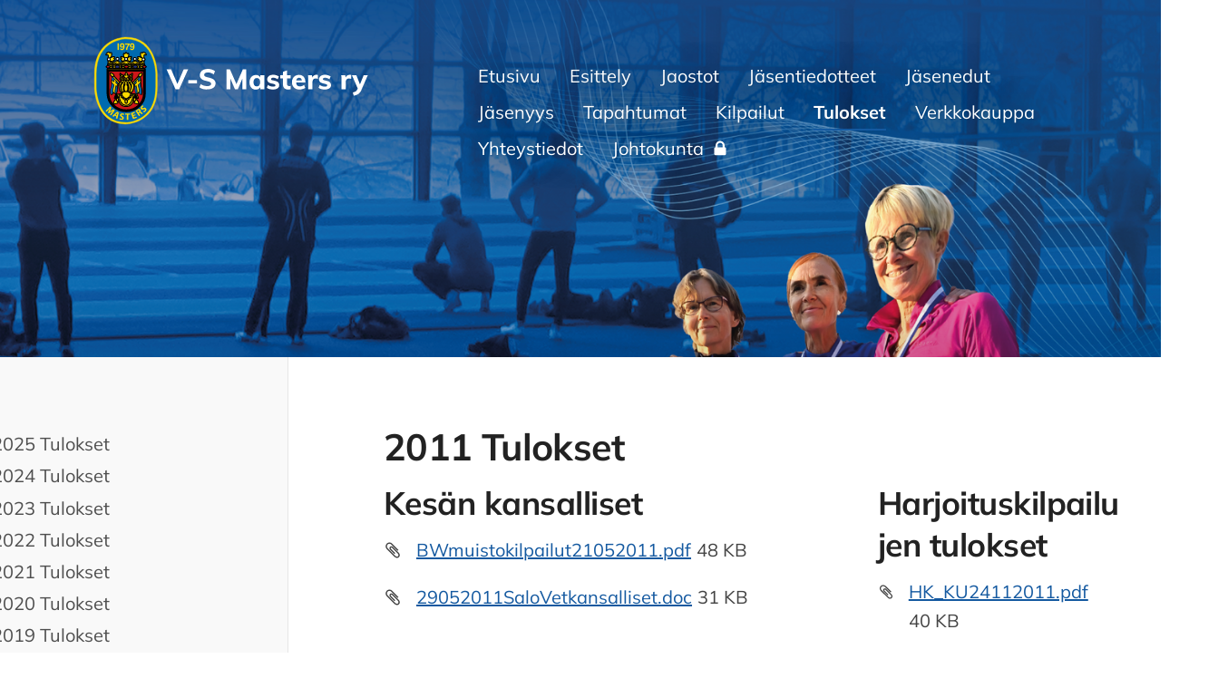

--- FILE ---
content_type: image/svg+xml
request_url: https://bin.yhdistysavain.fi/1599667/j9FjTaExLeICgTeC1NOa0_hsUz/V-S%20Masters%20ry_logo.svg
body_size: 6483
content:
<?xml version="1.0" encoding="utf-8"?>
<!-- Generator: Adobe Illustrator 28.1.0, SVG Export Plug-In . SVG Version: 6.00 Build 0)  -->
<svg version="1.1" id="Layer_1" xmlns="http://www.w3.org/2000/svg" xmlns:xlink="http://www.w3.org/1999/xlink" x="0px" y="0px"
	 viewBox="0 0 310 100" style="enable-background:new 0 0 310 100;" xml:space="preserve">
<style type="text/css">
	.st0{fill:#FFFFFF;}
	.st1{fill:#FDDA00;}
	.st2{fill:none;stroke:#FDDA00;stroke-width:0.3789;}
	.st3{fill:#006AAF;}
	.st4{fill:none;stroke:#006AAF;stroke-width:0.3789;}
	.st5{fill:#CD1719;}
	.st6{fill:none;stroke:#000000;stroke-width:3.0313;}
	.st7{fill:none;stroke:#000000;stroke-width:1.1367;}
	.st8{fill:#283583;}
	.st9{fill:none;stroke:#000000;stroke-width:0.7578;}
	.st10{fill:none;stroke:#000000;stroke-width:0.3789;stroke-linecap:square;stroke-linejoin:round;}
	.st11{fill:none;stroke:#000000;stroke-width:0.3789;}
	.st12{fill:none;stroke:#000000;stroke-width:0.7578;stroke-linejoin:round;}
	.st13{enable-background:new    ;}
</style>
<g>
	<g>
		<path class="st0" d="M105.4,37.6l-9.9,22h-3.9l-9.9-22h5l6.9,16l6.9-16H105.4z"/>
		<path class="st0" d="M105.6,49.4h9.6V53h-9.6V49.4z"/>
		<path class="st0" d="M121.7,59.2c-1.5-0.4-2.8-1.1-3.8-1.9l1.5-3.5c2.1,1.5,4.5,2.2,7.1,2.2c1.4,0,2.5-0.2,3.2-0.7
			c0.8-0.4,1.1-1.1,1.1-1.9c0-0.7-0.3-1.3-1-1.7s-1.9-0.8-3.6-1.2c-1.9-0.4-3.5-0.9-4.6-1.4c-1.1-0.6-2-1.3-2.5-2.1s-0.8-1.8-0.8-3
			c0-1.3,0.4-2.5,1.1-3.6s1.8-1.9,3.1-2.5c1.3-0.6,2.8-0.9,4.6-0.9c1.6,0,3.1,0.2,4.5,0.7c1.4,0.5,2.6,1.1,3.5,1.9l-1.5,3.5
			c-1.9-1.5-4.1-2.2-6.4-2.2c-1.2,0-2.2,0.2-3,0.7c-0.7,0.5-1.1,1.2-1.1,2c0,0.5,0.1,0.9,0.4,1.2s0.7,0.6,1.4,0.9
			c0.7,0.3,1.6,0.5,2.8,0.8c2.8,0.6,4.9,1.4,6.1,2.4c1.2,1,1.9,2.3,1.9,4c0,2.1-0.8,3.7-2.4,4.9c-1.6,1.2-3.8,1.8-6.7,1.8
			C124.8,59.8,123.2,59.6,121.7,59.2z"/>
		<path class="st0" d="M169.6,37.6v22h-4.3v-12l-5.1,12h-3.1L152,47.7v11.9h-4.2v-22h3.8l7.1,16.2l7-16.2H169.6z"/>
		<path class="st0" d="M189.5,43.9v15.7h-4.6v-2.3c-0.5,0.8-1.1,1.4-2,1.9s-1.8,0.7-2.9,0.7c-1.4,0-2.6-0.3-3.6-1s-1.9-1.6-2.4-2.8
			c-0.6-1.2-0.9-2.6-0.9-4.2s0.3-3,0.9-4.3c0.6-1.3,1.4-2.2,2.5-2.9s2.2-1,3.6-1c1.1,0,2.1,0.2,2.9,0.7c0.9,0.5,1.5,1.1,2,1.9v-2.2
			h4.5V43.9z M183.9,55.1c0.6-0.8,0.9-1.9,0.9-3.4s-0.3-2.6-0.9-3.4c-0.6-0.8-1.5-1.2-2.7-1.2s-2,0.4-2.7,1.2c-0.6,0.8-1,2-1,3.4
			c0,1.5,0.3,2.6,0.9,3.4c0.6,0.8,1.5,1.2,2.7,1.2C182.4,56.3,183.3,55.9,183.9,55.1z"/>
		<path class="st0" d="M192.2,57.9l1.2-3.2c0.8,0.6,1.7,1.1,2.7,1.4c1,0.3,2,0.5,3.1,0.5c0.8,0,1.4-0.1,1.9-0.4
			c0.4-0.2,0.6-0.6,0.6-1.1c0-0.4-0.2-0.7-0.5-0.9s-0.9-0.4-1.6-0.6L197,53c-1.5-0.3-2.6-0.9-3.3-1.6c-0.7-0.7-1.1-1.7-1.1-2.9
			c0-1,0.3-1.8,0.8-2.6c0.6-0.8,1.4-1.4,2.4-1.8c1-0.4,2.2-0.6,3.5-0.6c1.1,0,2.2,0.2,3.3,0.5s2,0.8,2.9,1.4l-1.3,3.1
			c-0.8-0.6-1.6-1-2.5-1.3c-0.8-0.3-1.6-0.4-2.4-0.4c-0.8,0-1.4,0.1-1.8,0.4c-0.4,0.3-0.6,0.6-0.6,1.1c0,0.4,0.1,0.6,0.4,0.8
			c0.3,0.2,0.7,0.4,1.4,0.5l2.6,0.6c1.6,0.4,2.8,0.9,3.5,1.7c0.7,0.7,1.1,1.7,1.1,3c0,1.5-0.6,2.7-1.8,3.5c-1.2,0.9-2.8,1.3-4.9,1.3
			C196.3,59.8,193.9,59.2,192.2,57.9z"/>
		<path class="st0" d="M214.5,47.4v6.1c0,0.9,0.2,1.5,0.7,1.9s1,0.6,1.8,0.6c0.5,0,1-0.1,1.5-0.2v3.6c-0.7,0.3-1.6,0.4-2.7,0.4
			c-1.9,0-3.4-0.5-4.4-1.6s-1.5-2.6-1.5-4.6v-6.2h-3v-3.5h3v-3.7l4.7-1.5v5.2h4v3.5H214.5z"/>
		<path class="st0" d="M234.9,52.1h-10.3c0.1,1.5,0.5,2.5,1.1,3.2c0.7,0.7,1.7,1,3,1c0.8,0,1.6-0.1,2.4-0.4c0.8-0.3,1.5-0.7,2.2-1.2
			l1.2,3.2c-0.7,0.6-1.7,1.1-2.8,1.4c-1.1,0.3-2.2,0.5-3.3,0.5c-2.6,0-4.7-0.7-6.2-2.2s-2.3-3.4-2.3-5.9c0-1.6,0.3-3,1-4.2
			c0.6-1.2,1.6-2.2,2.7-2.9c1.2-0.7,2.5-1,4-1c2.2,0,3.9,0.7,5.2,2.1c1.3,1.4,1.9,3.4,1.9,5.8v0.6H234.9z M225.7,47.5
			c-0.5,0.5-0.9,1.3-1.1,2.3h6.2c-0.2-2-1.2-3-3-3C227,46.8,226.3,47,225.7,47.5z"/>
		<path class="st0" d="M248.6,43.8v4.3c-0.8-0.3-1.5-0.5-2.3-0.5c-1.2,0-2.2,0.3-2.8,1s-1,1.6-1,2.8v8.2h-4.7V48.4
			c0-1.7-0.1-3.2-0.2-4.5h4.4l0.3,2.7c0.4-1,1-1.7,1.8-2.3s1.8-0.8,2.8-0.8C247.6,43.5,248.2,43.6,248.6,43.8z"/>
		<path class="st0" d="M249.3,57.9l1.2-3.2c0.8,0.6,1.7,1.1,2.7,1.4c1,0.3,2,0.5,3.1,0.5c0.8,0,1.4-0.1,1.9-0.4
			c0.4-0.2,0.6-0.6,0.6-1.1c0-0.4-0.2-0.7-0.5-0.9s-0.9-0.4-1.6-0.6l-2.6-0.6c-1.5-0.3-2.6-0.9-3.3-1.6c-0.7-0.7-1.1-1.7-1.1-2.9
			c0-1,0.3-1.8,0.8-2.6c0.6-0.8,1.4-1.4,2.4-1.8c1-0.4,2.2-0.6,3.5-0.6c1.1,0,2.2,0.2,3.3,0.5c1.1,0.3,2,0.8,2.9,1.4l-1.3,3.1
			c-0.8-0.6-1.6-1-2.5-1.3c-0.8-0.3-1.6-0.4-2.4-0.4c-0.8,0-1.4,0.1-1.8,0.4c-0.4,0.3-0.6,0.6-0.6,1.1c0,0.4,0.1,0.6,0.4,0.8
			c0.3,0.2,0.7,0.4,1.4,0.5l2.6,0.6c1.6,0.4,2.8,0.9,3.5,1.7c0.7,0.7,1.1,1.7,1.1,3c0,1.5-0.6,2.7-1.8,3.5c-1.2,0.9-2.8,1.3-4.9,1.3
			C253.4,59.8,251,59.2,249.3,57.9z"/>
		<path class="st0" d="M285.3,43.8v4.3c-0.8-0.3-1.5-0.5-2.3-0.5c-1.2,0-2.2,0.3-2.8,1c-0.6,0.7-1,1.6-1,2.8v8.2h-4.7V48.4
			c0-1.7-0.1-3.2-0.2-4.5h4.4l0.3,2.7c0.4-1,1-1.7,1.8-2.3c0.8-0.5,1.8-0.8,2.8-0.8C284.3,43.5,284.9,43.6,285.3,43.8z"/>
		<path class="st0" d="M303.6,43.9l-7.2,16.5c-0.9,2-2,3.5-3.4,4.4c-1.3,0.9-3,1.5-5,1.8l-1-3.6c1.4-0.3,2.5-0.7,3.3-1.2
			c0.7-0.5,1.3-1.2,1.7-2.1l0.5-1L286,43.9h4.9l4,10.2l4.1-10.2H303.6z"/>
	</g>
</g>
<g>
	<path class="st1" d="M36.8,2c0,0-34.6,0-34.6,40.6v14.7c0,0,0,40.6,34.6,40.6l0,0c0,0,34.6,0,34.6-40.6V42.7
		C71.5,42.7,71.5,2,36.8,2L36.8,2L36.8,2z"/>
	<path class="st2" d="M36.8,2c0,0-34.6,0-34.6,40.6v14.7c0,0,0,40.6,34.6,40.6l0,0c0,0,34.6,0,34.6-40.6V42.7
		C71.5,42.7,71.5,2,36.8,2L36.8,2L36.8,2z"/>
	<path class="st3" d="M36.9,4.2c0,0-32.4,0-32.4,38.3v14.9c0,0,0,38.3,32.4,38.3l0,0c0,0,32.4,0,32.4-38.3V42.5
		C69.3,42.5,69.3,4.2,36.9,4.2L36.9,4.2L36.9,4.2z"/>
	<path class="st4" d="M36.9,4.2c0,0-32.4,0-32.4,38.3v14.9c0,0,0,38.3,32.4,38.3l0,0c0,0,32.4,0,32.4-38.3V42.5
		C69.3,42.5,69.3,4.2,36.9,4.2L36.9,4.2L36.9,4.2z"/>
	<path class="st5" d="M57.2,64.3V38.4H17.1v25.9l0,0c0.1,10.5,9,18.9,20.1,18.9C48.2,83.3,57.2,74.8,57.2,64.3L57.2,64.3L57.2,64.3z
		"/>
	<path class="st6" d="M57.2,64.3V38.4H17.1v25.9l0,0c0.1,10.5,9,18.9,20.1,18.9C48.2,83.3,57.2,74.8,57.2,64.3L57.2,64.3L57.2,64.3z
		"/>
	<path class="st1" d="M31.6,11.2c0-1.1,0.7-1.2,1.1-1.2c0.8,0,1.1,0.5,1.1,1.4s-0.6,1.2-1.1,1.2C32.2,12.6,31.6,12.3,31.6,11.2
		L31.6,11.2z M30.3,14.4c0.1,1.2,1,1.9,2.3,1.9s2.7-0.9,2.7-3.8c0-1,0-3.8-2.6-3.8c-1.5,0-2.5,0.8-2.5,2.6c0,1.2,0.8,2.3,2.2,2.3
		c0.5,0,1.1-0.1,1.4-0.6l0,0c0,1.5-0.6,2.1-1.2,2.1c-0.4,0-0.8-0.2-0.9-0.7l0,0L30.3,14.4L30.3,14.4z M40.9,8.9h-5.2v1.3h3.7
		c-0.6,0.7-2.5,3-2.6,5.9h1.5c0.2-3.2,2-5.3,2.7-6.1V8.9H40.9z M42.6,11.2c0-1.1,0.7-1.2,1.1-1.2c0.8,0,1.1,0.5,1.1,1.4
		s-0.6,1.2-1.1,1.2C43.2,12.6,42.6,12.3,42.6,11.2L42.6,11.2z M41.3,14.4c0.1,1.2,1,1.9,2.3,1.9s2.7-0.9,2.7-3.8c0-1,0-3.8-2.6-3.8
		c-1.5,0-2.5,0.8-2.5,2.6c0,1.2,0.8,2.3,2.2,2.3c0.5,0,1.1-0.1,1.4-0.6l0,0c0,1.5-0.6,2.1-1.2,2.1c-0.4,0-0.8-0.2-0.9-0.7l0,0
		L41.3,14.4L41.3,14.4z"/>
	<polygon class="st1" points="27.6,8.8 27.6,16.1 29.1,16.1 29.1,8.8 	"/>
	<path class="st1" d="M15.8,19.4c1.4-1,2.7-1.3,3.3,0c0.6-0.3,2.1-1,2,0.6c0.1,1.4,0,3.2-0.5,3.7C20,24.2,19.2,25,19.2,25
		c0.5-0.2,2.2-1.1,3-1.3c0.8-0.2,3.2-0.5,1.8,1.2c-0.4,0.2-0.9,0.8,0.1,1.1c0.5,0.3,1,1.8-0.8,1.5c-0.5,0-0.3,0.3,0,0.7
		c0.1,0.4-0.3,1.4-1.6,0.7c-0.9-0.4-3.5-0.8-2.5,0.2c1,0.7,4.1,2.6,7.3-1.4c0.1-0.3,1-0.4,1-0.4l0.8,0.1c0,0,2.2,5.9,7.5,0.3
		c0.5-0.3,0-0.5-0.3-0.3s-1.6,1.6-3,1.4c-1.2-0.1,0.3-1.6-0.7-1.7c-0.7-0.1-1.3-1.4,0.2-1.5c0.3-0.6,0-0.8-0.7-1
		c-0.4-0.4-0.9-1.6,1.4-1.1c1.8,0.5,2.1,0.8,2.8,1.3c0.2-0.2-1.5-0.8-1.4-3.3c0.1-1.8,0.3-2.1,1.5-1.2c0.5,0,0.5,0,0.7-0.9
		c0.2-0.6,0.6-0.6,0.8-0.5c0.2,0,0.6,0,0.7,0.5c0.1,0.9,0.2,0.9,0.7,0.9c1.1-0.8,1.4-0.6,1.5,1.2c0.1,2.5-1.6,3.1-1.4,3.3
		c0.7-0.5,1-0.8,2.8-1.3c2.3-0.5,1.8,0.7,1.4,1.1c-0.7,0.2-1,0.4-0.7,1c1.5,0.1,0.9,1.4,0.2,1.5c-1,0.1,0.5,1.6-0.7,1.7
		c-1.4,0.2-2.7-1.1-3-1.4c-0.3-0.2-0.8,0-0.3,0.3c5.4,5.5,7.5-0.3,7.5-0.3l0.8-0.1c0,0,0.9,0.1,1,0.4c3.2,3.9,6.3,2.1,7.3,1.4
		c1-1.1-1.5-0.6-2.5-0.2c-1.4,0.7-1.8-0.3-1.6-0.7c0.3-0.4,0.6-0.7,0-0.7C49,27.8,49.5,26.3,50,26c1-0.3,0.5-0.9,0.1-1.1
		c-1.4-1.7,0.9-1.5,1.8-1.2c0.8,0.2,2.5,1.1,3,1.3c0,0-0.8-0.8-1.4-1.3c-0.6-0.5-0.6-2.3-0.5-3.7c0-1.6,1.5-0.9,2-0.6
		c0.6-1.3,1.9-1,3.3,0c2.2,2.7,0.7,2.5-0.2,2.1c-1.7-0.7-1.4,2.1-1.3,3.3c2.1,1.8,0.1,3.1,0.1,3.1s0,2.2,0.1,3.3
		c0.7,0,0.4,1.5,0.4,1.5v5.1H37l0,0H16.7v-5.1c0,0-0.3-1.5,0.4-1.5c0.1-1.1,0.1-3.3,0.1-3.3s-2-1.3,0.1-3.1c0.1-1.2,0.4-4-1.3-3.3
		C15.1,21.9,13.6,22.2,15.8,19.4L15.8,19.4z"/>
	<path class="st7" d="M15.8,19.4c1.4-1,2.7-1.3,3.3,0c0.6-0.3,2.1-1,2,0.6c0.1,1.4,0,3.2-0.5,3.7C20,24.2,19.2,25,19.2,25
		c0.5-0.2,2.2-1.1,3-1.3c0.8-0.2,3.2-0.5,1.8,1.2c-0.4,0.2-0.9,0.8,0.1,1.1c0.5,0.3,1,1.8-0.8,1.5c-0.5,0-0.3,0.3,0,0.7
		c0.1,0.4-0.3,1.4-1.6,0.7c-0.9-0.4-3.5-0.8-2.5,0.2c1,0.7,4.1,2.6,7.3-1.4c0.1-0.3,1-0.4,1-0.4l0.8,0.1c0,0,2.2,5.9,7.5,0.3
		c0.5-0.3,0-0.5-0.3-0.3s-1.6,1.6-3,1.4c-1.2-0.1,0.3-1.6-0.7-1.7c-0.7-0.1-1.3-1.4,0.2-1.5c0.3-0.6,0-0.8-0.7-1
		c-0.4-0.4-0.9-1.6,1.4-1.1c1.8,0.5,2.1,0.8,2.8,1.3c0.2-0.2-1.5-0.8-1.4-3.3c0.1-1.8,0.3-2.1,1.5-1.2c0.5,0,0.5,0,0.7-0.9
		c0.2-0.6,0.6-0.6,0.8-0.5c0.2,0,0.6,0,0.7,0.5c0.1,0.9,0.2,0.9,0.7,0.9c1.1-0.8,1.4-0.6,1.5,1.2c0.1,2.5-1.6,3.1-1.4,3.3
		c0.7-0.5,1-0.8,2.8-1.3c2.3-0.5,1.8,0.7,1.4,1.1c-0.7,0.2-1,0.4-0.7,1c1.5,0.1,0.9,1.4,0.2,1.5c-1,0.1,0.5,1.6-0.7,1.7
		c-1.4,0.2-2.7-1.1-3-1.4c-0.3-0.2-0.8,0-0.3,0.3c5.4,5.5,7.5-0.3,7.5-0.3l0.8-0.1c0,0,0.9,0.1,1,0.4c3.2,3.9,6.3,2.1,7.3,1.4
		c1-1.1-1.5-0.6-2.5-0.2c-1.4,0.7-1.8-0.3-1.6-0.7c0.3-0.4,0.6-0.7,0-0.7C49,27.8,49.5,26.3,50,26c1-0.3,0.5-0.9,0.1-1.1
		c-1.4-1.7,0.9-1.5,1.8-1.2c0.8,0.2,2.5,1.1,3,1.3c0,0-0.8-0.8-1.4-1.3c-0.6-0.5-0.6-2.3-0.5-3.7c0-1.6,1.5-0.9,2-0.6
		c0.6-1.3,1.9-1,3.3,0c2.2,2.7,0.7,2.5-0.2,2.1c-1.7-0.7-1.4,2.1-1.3,3.3c2.1,1.8,0.1,3.1,0.1,3.1s0,2.2,0.1,3.3
		c0.7,0,0.4,1.5,0.4,1.5v5.1H37l0,0H16.7v-5.1c0,0-0.3-1.5,0.4-1.5c0.1-1.1,0.1-3.3,0.1-3.3s-2-1.3,0.1-3.1c0.1-1.2,0.4-4-1.3-3.3
		C15.1,21.9,13.6,22.2,15.8,19.4L15.8,19.4z"/>
	<path class="st0" d="M46.7,27.6c0.9,0,1.6-0.7,1.6-1.6s-0.7-1.6-1.6-1.6c-0.9,0-1.6,0.7-1.6,1.6C45.1,26.8,45.8,27.6,46.7,27.6
		L46.7,27.6z"/>
	<path class="st7" d="M46.7,27.6c0.9,0,1.6-0.7,1.6-1.6s-0.7-1.6-1.6-1.6c-0.9,0-1.6,0.7-1.6,1.6C45.1,26.8,45.8,27.6,46.7,27.6
		L46.7,27.6z"/>
	<path class="st0" d="M37.1,27.7c0.9,0,1.6-0.7,1.6-1.6s-0.7-1.6-1.6-1.6c-0.9,0-1.6,0.7-1.6,1.6C35.4,26.9,36.2,27.7,37.1,27.7
		L37.1,27.7z"/>
	<path class="st7" d="M37.1,27.7c0.9,0,1.6-0.7,1.6-1.6s-0.7-1.6-1.6-1.6c-0.9,0-1.6,0.7-1.6,1.6C35.4,26.9,36.2,27.7,37.1,27.7
		L37.1,27.7z"/>
	<path class="st0" d="M27.5,27.5c0.9,0,1.6-0.7,1.6-1.6s-0.7-1.6-1.6-1.6s-1.6,0.7-1.6,1.6S26.6,27.5,27.5,27.5L27.5,27.5z"/>
	<path class="st7" d="M27.5,27.5c0.9,0,1.6-0.7,1.6-1.6s-0.7-1.6-1.6-1.6s-1.6,0.7-1.6,1.6S26.6,27.5,27.5,27.5L27.5,27.5z"/>
	<path class="st0" d="M18,28c0.9,0,1.6-0.7,1.6-1.6s-0.7-1.6-1.6-1.6s-1.6,0.7-1.6,1.6C16.3,27.2,17.1,28,18,28L18,28z"/>
	<path class="st7" d="M18,28c0.9,0,1.6-0.7,1.6-1.6s-0.7-1.6-1.6-1.6s-1.6,0.7-1.6,1.6C16.3,27.2,17.1,28,18,28L18,28z"/>
	<path class="st0" d="M56.3,28.1c0.9,0,1.6-0.7,1.6-1.6s-0.7-1.6-1.6-1.6c-0.9,0-1.6,0.7-1.6,1.6C54.7,27.3,55.4,28.1,56.3,28.1
		L56.3,28.1z"/>
	<path class="st7" d="M56.3,28.1c0.9,0,1.6-0.7,1.6-1.6s-0.7-1.6-1.6-1.6c-0.9,0-1.6,0.7-1.6,1.6C54.7,27.3,55.4,28.1,56.3,28.1
		L56.3,28.1z M16.7,31.5h40.8 M16.7,32.9h41 M16.7,36.5h41"/>
	<path class="st8" d="M27.4,36.4c1.4,0,2.5-0.8,2.5-1.7S28.8,33,27.4,33s-2.5,0.8-2.5,1.7C24.9,35.7,26,36.4,27.4,36.4L27.4,36.4z"
		/>
	<path class="st7" d="M27.4,36.4c1.4,0,2.5-0.8,2.5-1.7S28.8,33,27.4,33s-2.5,0.8-2.5,1.7C24.9,35.7,26,36.4,27.4,36.4L27.4,36.4z"
		/>
	<path class="st8" d="M47.1,36.3c1.4,0,2.5-0.8,2.5-1.7s-1.1-1.7-2.5-1.7s-2.5,0.8-2.5,1.7C44.6,35.6,45.7,36.3,47.1,36.3L47.1,36.3
		z"/>
	<path class="st7" d="M47.1,36.3c1.4,0,2.5-0.8,2.5-1.7s-1.1-1.7-2.5-1.7s-2.5,0.8-2.5,1.7C44.6,35.6,45.7,36.3,47.1,36.3L47.1,36.3
		z"/>
	<path class="st0" d="M31.9,36.4c0.4,0,0.8-0.3,0.8-0.8c0-0.4-0.3-0.8-0.8-0.8c-0.4,0-0.8,0.3-0.8,0.8
		C31.1,36.1,31.5,36.4,31.9,36.4L31.9,36.4z"/>
	<path class="st7" d="M31.9,36.4c0.4,0,0.8-0.3,0.8-0.8c0-0.4-0.3-0.8-0.8-0.8c-0.4,0-0.8,0.3-0.8,0.8
		C31.1,36.1,31.5,36.4,31.9,36.4L31.9,36.4z"/>
	<path class="st0" d="M31.9,34.6c0.4,0,0.8-0.3,0.8-0.8c0-0.4-0.3-0.8-0.8-0.8c-0.4,0-0.8,0.3-0.8,0.8
		C31.1,34.3,31.4,34.6,31.9,34.6L31.9,34.6z"/>
	<path class="st7" d="M31.9,34.6c0.4,0,0.8-0.3,0.8-0.8c0-0.4-0.3-0.8-0.8-0.8c-0.4,0-0.8,0.3-0.8,0.8
		C31.1,34.3,31.4,34.6,31.9,34.6L31.9,34.6z"/>
	<path class="st0" d="M22.4,36.4c0.4,0,0.8-0.3,0.8-0.8c0-0.4-0.3-0.8-0.8-0.8c-0.4,0-0.8,0.3-0.8,0.8C21.7,36.1,22,36.4,22.4,36.4
		L22.4,36.4z"/>
	<path class="st7" d="M22.4,36.4c0.4,0,0.8-0.3,0.8-0.8c0-0.4-0.3-0.8-0.8-0.8c-0.4,0-0.8,0.3-0.8,0.8C21.7,36.1,22,36.4,22.4,36.4
		L22.4,36.4z"/>
	<path class="st0" d="M22.4,34.6c0.4,0,0.8-0.3,0.8-0.8c0-0.4-0.3-0.8-0.8-0.8c-0.4,0-0.8,0.3-0.8,0.8S22,34.6,22.4,34.6L22.4,34.6z
		"/>
	<path class="st7" d="M22.4,34.6c0.4,0,0.8-0.3,0.8-0.8c0-0.4-0.3-0.8-0.8-0.8c-0.4,0-0.8,0.3-0.8,0.8S22,34.6,22.4,34.6L22.4,34.6z
		"/>
	<path class="st0" d="M42.9,36.4c0.4,0,0.8-0.3,0.8-0.8c0-0.4-0.3-0.8-0.8-0.8c-0.4,0-0.8,0.3-0.8,0.8C42.1,36,42.5,36.4,42.9,36.4
		L42.9,36.4z"/>
	<path class="st7" d="M42.9,36.4c0.4,0,0.8-0.3,0.8-0.8c0-0.4-0.3-0.8-0.8-0.8c-0.4,0-0.8,0.3-0.8,0.8C42.1,36,42.5,36.4,42.9,36.4
		L42.9,36.4z"/>
	<path class="st0" d="M42.9,34.5c0.4,0,0.8-0.3,0.8-0.8S43.3,33,42.9,33c-0.4,0-0.8,0.3-0.8,0.8S42.4,34.5,42.9,34.5L42.9,34.5z"/>
	<path class="st7" d="M42.9,34.5c0.4,0,0.8-0.3,0.8-0.8S43.3,33,42.9,33c-0.4,0-0.8,0.3-0.8,0.8S42.4,34.5,42.9,34.5L42.9,34.5z"/>
	<path class="st0" d="M51.9,36.4c0.4,0,0.8-0.3,0.8-0.8c0-0.4-0.3-0.8-0.8-0.8c-0.4,0-0.8,0.3-0.8,0.8C51.1,36,51.4,36.4,51.9,36.4
		L51.9,36.4z"/>
	<path class="st7" d="M51.9,36.4c0.4,0,0.8-0.3,0.8-0.8c0-0.4-0.3-0.8-0.8-0.8c-0.4,0-0.8,0.3-0.8,0.8C51.1,36,51.4,36.4,51.9,36.4
		L51.9,36.4z"/>
	<path class="st0" d="M51.8,34.5c0.4,0,0.8-0.3,0.8-0.8c0-0.4-0.3-0.8-0.8-0.8c-0.4,0-0.8,0.3-0.8,0.8
		C51.1,34.2,51.4,34.5,51.8,34.5L51.8,34.5z"/>
	<path class="st7" d="M51.8,34.5c0.4,0,0.8-0.3,0.8-0.8c0-0.4-0.3-0.8-0.8-0.8c-0.4,0-0.8,0.3-0.8,0.8
		C51.1,34.2,51.4,34.5,51.8,34.5L51.8,34.5z"/>
	<path class="st9" d="M17.3,29.1c0,0,1.9,2.6,5.6,2.6c0.8,0,3.8-0.8,4.6-3.9c0.1,0.6,1.1,3.8,4.4,3.8c1.4,0,4.5-1.5,5.3-3.6
		c0.3,0.7,2.7,3.6,5.4,3.6c2.1,0,3.5-1.4,4.2-3.7c0.4,0.5,1.6,3.9,5.5,3.8c2,0,4-1.5,4.8-2.7"/>
	<polygon class="st5" points="33.5,34.6 37.3,36.3 40.9,34.7 37.4,33 	"/>
	<polygon class="st7" points="33.5,34.6 37.3,36.3 40.9,34.7 37.4,33 	"/>
	<polygon class="st5" points="53.9,34.7 57.8,36.4 59.3,34.7 57.8,33 	"/>
	<polygon class="st7" points="53.9,34.7 57.8,36.4 59.3,34.7 57.8,33 	"/>
	<polygon class="st5" points="20.5,34.7 16.6,36.4 15,34.7 16.6,33 	"/>
	<polygon class="st7" points="20.5,34.7 16.6,36.4 15,34.7 16.6,33 	"/>
	<path class="st1" d="M19.8,41.2c4.8,1.3,3.8,3.7,3.8,3.7s5.5,5.9,6.6,7.4c-0.1-0.2,0.7-0.8,1.2-1.5c0.1-0.4,0.3-1.6-0.3-1.6
		c-1.4-0.4-0.7-1.7-0.3-2.1c0-0.4-0.1-2.6-0.3-3.2c-0.7-0.8-0.2-2.3,0.3-2c1.7,1.3,1,1.4,0.8,2.2c0.1-0.1,0.4-0.7,1-0.8
		c1.9,0.6,0.8,2.2,0,2.4c-1.4-0.3,0.5,1.2,0.5,1.2c1.4,0.1,0.9,0.9,0.9,1.7c0,0.7,0,0.3,0.9,0.3C34.5,49,34,47,34.4,47.2
		c0.6,0,1.1-0.6,1.5-1.3c-0.8,0.5-1.2,0.3-1.5-0.6c-0.4-1.8,0.7-1.5,2.3-1.1c-2-1.6,0.5-3.4,0.5-3.4l0,0l0,0c0,0,2.5,1.8,0.5,3.4
		c1.5-0.5,2.6-0.7,2.3,1.1c-0.3,0.9-0.8,1.1-1.5,0.6c0.4,0.7,0.8,1.3,1.5,1.3c0.5-0.2-0.1,1.8-0.5,1.7c0.9,0.1,0.9,0.5,0.9-0.3
		c0-0.7-0.5-1.5,0.9-1.7c0,0,1.9-1.4,0.5-1.2c-0.8-0.2-1.9-1.7,0-2.4c0.6,0.1,0.9,0.7,1,0.8c-0.2-0.8-0.9-0.9,0.8-2.2
		c0.5-0.3,1,1.1,0.3,2c-0.2,0.6-0.3,2.8-0.3,3.2c0.4,0.4,1.1,1.7-0.3,2.1c-0.6,0-0.3,1.2-0.3,1.6c0.5,0.7,1.2,1.3,1.2,1.5
		c1.1-1.5,6.6-7.4,6.6-7.4s-1.1-2.4,3.8-3.7c0.2,0.1,0.7,3.6-2,4.5c0.1,0.7,1.1,3.3,0.7,6.3c-0.2,1.9,0.2,5.5,1.2,7.3
		c0.2,2.1,0.2,5.2-0.5,5.9c-0.8,0.1-1.8-0.6-2.3-2.3c-0.8-0.3-0.9,0.2-1.6,1.1c-0.7,0.6-2.2,0.8-2.6-3c-0.3-4-0.5-7.9-0.7-8.6
		c-0.5,0.6-1.4,1.4-1.4,1.4s0.5,2.2,0,4.4c-0.5,1.8-1.8,4.7-2.8,5.2c-0.7,0.3-0.8,0.8-0.5,1.1c2,0,6.7,0.3,6.7,0.3s2.1,4.2,1.7,4.6
		c-0.8,0-2.9,0-2.9,0L48,71c0,0,1.2-0.5,1.7,0.8c0.5,1.1,2.1,4.3,0.6,4s-4.1-1-4.1-1s-0.7-0.7,0.2-1.7c-0.6-0.9-1.3-1.5-1.3-1.5
		S44,78.7,37,78.5l0,0c-7,0.2-8.1-6.9-8.1-6.9s-0.7,0.6-1.3,1.5c0.9,0.9,0.2,1.7,0.2,1.7s-2.6,0.7-4.1,1s0.1-2.9,0.6-4
		C24.8,70.5,26,71,26,71l1.1-1.5c0,0-2.1,0-2.9,0c-0.5-0.4,1.7-4.6,1.7-4.6s4.6-0.3,6.7-0.3c0.4-0.3,0.2-0.8-0.5-1.1
		c-1-0.5-2.3-3.4-2.8-5.2c-0.5-2.2,0-4.4,0-4.4s-0.9-0.8-1.4-1.4c-0.2,0.7-0.4,4.6-0.7,8.6c-0.5,3.7-1.9,3.6-2.6,3
		c-0.8-0.9-0.9-1.4-1.6-1.1c-0.5,1.6-1.5,2.3-2.3,2.3c-0.8-0.7-0.8-3.8-0.5-5.9c1.1-1.8,1.4-5.4,1.2-7.3c-0.5-3,0.5-5.5,0.7-6.3
		C19.1,44.8,19.6,41.3,19.8,41.2L19.8,41.2z"/>
	<path class="st7" d="M19.8,41.2c4.8,1.3,3.8,3.7,3.8,3.7s5.5,5.9,6.6,7.4c-0.1-0.2,0.7-0.8,1.2-1.5c0.1-0.4,0.3-1.6-0.3-1.6
		c-1.4-0.4-0.7-1.7-0.3-2.1c0-0.4-0.1-2.6-0.3-3.2c-0.7-0.8-0.2-2.3,0.3-2c1.7,1.3,1,1.4,0.8,2.2c0.1-0.1,0.4-0.7,1-0.8
		c1.9,0.6,0.8,2.2,0,2.4c-1.4-0.3,0.5,1.2,0.5,1.2c1.4,0.1,0.9,0.9,0.9,1.7c0,0.7,0,0.3,0.9,0.3C34.5,49,34,47,34.4,47.2
		c0.6,0,1.1-0.6,1.5-1.3c-0.8,0.5-1.2,0.3-1.5-0.6c-0.4-1.8,0.7-1.5,2.3-1.1c-2-1.6,0.5-3.4,0.5-3.4l0,0l0,0c0,0,2.5,1.8,0.5,3.4
		c1.5-0.5,2.6-0.7,2.3,1.1c-0.3,0.9-0.8,1.1-1.5,0.6c0.4,0.7,0.8,1.3,1.5,1.3c0.5-0.2-0.1,1.8-0.5,1.7c0.9,0.1,0.9,0.5,0.9-0.3
		c0-0.7-0.5-1.5,0.9-1.7c0,0,1.9-1.4,0.5-1.2c-0.8-0.2-1.9-1.7,0-2.4c0.6,0.1,0.9,0.7,1,0.8c-0.2-0.8-0.9-0.9,0.8-2.2
		c0.5-0.3,1,1.1,0.3,2c-0.2,0.6-0.3,2.8-0.3,3.2c0.4,0.4,1.1,1.7-0.3,2.1c-0.6,0-0.3,1.2-0.3,1.6c0.5,0.7,1.2,1.3,1.2,1.5
		c1.1-1.5,6.6-7.4,6.6-7.4s-1.1-2.4,3.8-3.7c0.2,0.1,0.7,3.6-2,4.5c0.1,0.7,1.1,3.3,0.7,6.3c-0.2,1.9,0.2,5.5,1.2,7.3
		c0.2,2.1,0.2,5.2-0.5,5.9c-0.8,0.1-1.8-0.6-2.3-2.3c-0.8-0.3-0.9,0.2-1.6,1.1c-0.7,0.6-2.2,0.8-2.6-3c-0.3-4-0.5-7.9-0.7-8.6
		c-0.5,0.6-1.4,1.4-1.4,1.4s0.5,2.2,0,4.4c-0.5,1.8-1.8,4.7-2.8,5.2c-0.7,0.3-0.8,0.8-0.5,1.1c2,0,6.7,0.3,6.7,0.3s2.1,4.2,1.7,4.6
		c-0.8,0-2.9,0-2.9,0L48,71c0,0,1.2-0.5,1.7,0.8c0.5,1.1,2.1,4.3,0.6,4s-4.1-1-4.1-1s-0.7-0.7,0.2-1.7c-0.6-0.9-1.3-1.5-1.3-1.5
		S44,78.7,37,78.5l0,0c-7,0.2-8.1-6.9-8.1-6.9s-0.7,0.6-1.3,1.5c0.9,0.9,0.2,1.7,0.2,1.7s-2.6,0.7-4.1,1s0.1-2.9,0.6-4
		C24.8,70.5,26,71,26,71l1.1-1.5c0,0-2.1,0-2.9,0c-0.5-0.4,1.7-4.6,1.7-4.6s4.6-0.3,6.7-0.3c0.4-0.3,0.2-0.8-0.5-1.1
		c-1-0.5-2.3-3.4-2.8-5.2c-0.5-2.2,0-4.4,0-4.4s-0.9-0.8-1.4-1.4c-0.2,0.7-0.4,4.6-0.7,8.6c-0.5,3.7-1.9,3.6-2.6,3
		c-0.8-0.9-0.9-1.4-1.6-1.1c-0.5,1.6-1.5,2.3-2.3,2.3c-0.8-0.7-0.8-3.8-0.5-5.9c1.1-1.8,1.4-5.4,1.2-7.3c-0.5-3,0.5-5.5,0.7-6.3
		C19.1,44.8,19.6,41.3,19.8,41.2L19.8,41.2z"/>
	<path d="M31,51.2c0.3-0.5,0.5-1.5,0.5-1.5s0.1,1.9,0.6,1.7c0.5-0.3,0.6-0.5,1.2-0.4c0.3-0.3,0.5-0.3,0.5-1.5c0.3,0,0.4,0,0.4,0
		s0,1.6,1,1.5c0.3,0,1.3-0.1,1.3-1.5c0.1,0,0.2,0,0.3,0l0,0c0,0,0.1,0,0.4,0c0,1.4,1,1.5,1.3,1.5c1,0,1-1.5,1-1.5s0.1,0,0.4,0
		c0,1.2,0.3,1.2,0.5,1.5c0.5-0.1,0.7,0.1,1.2,0.4c0.6,0.2,0.6-1.7,0.6-1.7s0.2,1,0.5,1.5c-0.2,0.7-0.7,1-1.1,1.3
		c3.6,1.9,0.5,8.6-0.1,9.5c-0.5,0.9,1.1,0.5,1.1,0.5s-0.2,0.3-0.4,0.5s-0.8,0.6-1.1,1c-1.6-1.9-4.3-1.6-4.3-1.6S34,62.2,32.6,64
		c-0.3-0.4-0.9-0.8-1.1-1s-0.4-0.5-0.4-0.5s1.7,0.4,1.1-0.5c-0.5-0.9-3.7-7.6-0.1-9.5C31.7,52.2,31.2,51.9,31,51.2L31,51.2z
		 M36.2,61.6c0.1,0.1,0.5,0.1,0.6,0.1c0,0,0.5,0,0.7-0.1c1.1-0.5,1.2-4.7,1-5.3c-1.4-1.6-0.8-3.4-0.7-3.6c0,0.1,0.8-0.5,0.1-0.9
		c-0.7-0.3-1-0.6-1.1-0.8c-0.1,0.2-0.3,0.4-1.1,0.8c-0.7,0.4,0.3,1,0.3,0.9c0.1,0.1,0.7,1.9-0.7,3.6C35,56.9,35.1,61.1,36.2,61.6
		L36.2,61.6z"/>
	<path class="st10" d="M31,51.2c0.3-0.5,0.5-1.5,0.5-1.5s0.1,1.9,0.6,1.7c0.5-0.3,0.6-0.5,1.2-0.4c0.3-0.3,0.5-0.3,0.5-1.5
		c0.3,0,0.4,0,0.4,0s0,1.6,1,1.5c0.3,0,1.3-0.1,1.3-1.5c0.1,0,0.2,0,0.3,0l0,0c0,0,0.1,0,0.4,0c0,1.4,1,1.5,1.3,1.5c1,0,1-1.5,1-1.5
		s0.1,0,0.4,0c0,1.2,0.3,1.2,0.5,1.5c0.5-0.1,0.7,0.1,1.2,0.4c0.6,0.2,0.6-1.7,0.6-1.7s0.2,1,0.5,1.5c-0.2,0.7-0.7,1-1.1,1.3
		c3.6,1.9,0.5,8.6-0.1,9.5c-0.5,0.9,1.1,0.5,1.1,0.5s-0.2,0.3-0.4,0.5s-0.8,0.6-1.1,1c-1.6-1.9-4.3-1.6-4.3-1.6S34,62.2,32.6,64
		c-0.3-0.4-0.9-0.8-1.1-1s-0.4-0.5-0.4-0.5s1.7,0.4,1.1-0.5c-0.5-0.9-3.7-7.6-0.1-9.5C31.7,52.2,31.2,51.9,31,51.2L31,51.2z
		 M36.2,61.6c0.1,0.1,0.5,0.1,0.6,0.1c0,0,0.5,0,0.7-0.1c1.1-0.5,1.2-4.7,1-5.3c-1.4-1.6-0.8-3.4-0.7-3.6c0,0.1,0.8-0.5,0.1-0.9
		c-0.7-0.3-1-0.6-1.1-0.8c-0.1,0.2-0.3,0.4-1.1,0.8c-0.7,0.4,0.3,1,0.3,0.9c0.1,0.1,0.7,1.9-0.7,3.6C35,56.9,35.1,61.1,36.2,61.6
		L36.2,61.6z"/>
	<path class="st1" d="M40.5,51.8c0,0-0.8-1.2-1.2-0.2C39,52,39,52,39.1,52.4c0.1,0.3,2.5,4.7,0.7,9.2c-0.1,0.2,0.1,0.9,0.7,0.4
		c0.5-0.5,3.3-6.4-0.3-9.1c-0.2-0.4-0.4-0.6,0-0.9C40.5,51.9,40.5,51.8,40.5,51.8L40.5,51.8z"/>
	<path class="st11" d="M40.5,51.8c0,0-0.8-1.2-1.2-0.2C39,52,39,52,39.1,52.4c0.1,0.3,2.5,4.7,0.7,9.2c-0.1,0.2,0.1,0.9,0.7,0.4
		c0.5-0.5,3.3-6.4-0.3-9.1c-0.2-0.4-0.4-0.6,0-0.9C40.5,51.9,40.5,51.8,40.5,51.8L40.5,51.8z"/>
	<path class="st1" d="M33.4,51.8c0,0,0.8-1.2,1.2-0.2c0.3,0.3,0.4,0.3,0.2,0.7c-0.1,0.3-2.5,4.7-0.7,9.2c0.1,0.2-0.1,0.9-0.7,0.4
		c-0.5-0.5-3.3-6.4,0.3-9.1c0.2-0.4,0.4-0.6,0-0.9C33.4,51.9,33.4,51.8,33.4,51.8L33.4,51.8z"/>
	<path class="st7" d="M31.4,49.5h11 M36.9,49.2c0.6,0,1.1-0.5,1.1-1.1S37.5,47,36.9,47s-1.1,0.5-1.1,1.1
		C35.7,48.7,36.3,49.2,36.9,49.2L36.9,49.2z M31.4,49.1c0.6,0,1.1-0.5,1.1-1.1s-0.5-1.1-1.1-1.1s-1.1,0.5-1.1,1.1
		C30.3,48.7,30.8,49.1,31.4,49.1L31.4,49.1z M42.5,49.2c0.6,0,1.1-0.5,1.1-1.1S43.1,47,42.5,47s-1.1,0.5-1.1,1.1
		S41.9,49.2,42.5,49.2L42.5,49.2z M21.8,45.7l6,6.8 M51.9,45.7l-5.8,6.7"/>
	<line class="st7" x1="48.1" y1="70.9" x2="46.3" y2="73.2"/>
	<path class="st7" d="M25.9,71l1.6,2.1 M37.1,75.1c0.7,0,1.3-1,1.3-2.2s-0.6-2.2-1.3-2.2s-1.3,1-1.3,2.2S36.4,75.1,37.1,75.1
		L37.1,75.1z M38.4,71.3c0.5,0,0.9-0.4,0.9-1s-0.4-1-0.9-1s-0.9,0.4-0.9,1S37.9,71.3,38.4,71.3L38.4,71.3z M40.1,70.2
		c0.5,0,0.9-0.4,0.9-1c0-0.5-0.4-1-0.9-1s-0.9,0.4-0.9,1C39.1,69.8,39.5,70.2,40.1,70.2L40.1,70.2z M41.6,68.7c0.5,0,0.9-0.5,0.9-1
		c0-0.6-0.4-1-0.9-1s-0.9,0.5-0.9,1C40.6,68.3,41,68.7,41.6,68.7L41.6,68.7z M42.6,66.9c0.6,0,1-0.5,1-1.1s-0.5-1.1-1-1.1
		c-0.6,0-1,0.5-1,1.1C41.5,66.4,42,66.9,42.6,66.9L42.6,66.9z M35.6,71.2c-0.5,0-0.9-0.4-0.9-1s0.4-1,0.9-1s0.9,0.4,0.9,1
		C36.5,70.8,36.1,71.2,35.6,71.2L35.6,71.2z M34,70.1c-0.5,0-0.9-0.4-0.9-1c0-0.5,0.4-1,0.9-1s0.9,0.4,0.9,1S34.5,70.1,34,70.1
		L34,70.1z M32.5,68.7c-0.5,0-0.9-0.5-0.9-1c0-0.6,0.4-1,0.9-1s0.9,0.5,0.9,1S33,68.7,32.5,68.7L32.5,68.7z M31.5,66.8
		c-0.6,0-1-0.5-1-1.1s0.5-1.1,1-1.1c0.6,0,1,0.5,1,1.1S32,66.8,31.5,66.8L31.5,66.8z M45.2,64.9c0,0-1.4,12.4-8.2,12.4
		c-1.4-0.2-6.9,0.3-8-12.4"/>
	<path d="M44.4,69.1l2.6,0.5l2.5-0.1c0,0,0.4,0.1,0.3-0.3c-0.1-0.4-0.6-2.3-1.7-4.2c-0.4,0-1.5-0.1-1.5-0.1L44.4,69.1L44.4,69.1z"/>
	<path d="M29.5,69l-2.6,0.5l-2.5-0.1c0,0-0.4,0.1-0.3-0.3s0.6-2.3,1.7-4.2c0.4,0,1.5-0.1,1.5-0.1L29.5,69L29.5,69z"/>
	<path class="st7" d="M29,53.9l1.2-1.9 M23.6,44.8l-1.8,0.9 M50.3,44.8l1.8,0.9 M44.9,54l-1.2-1.9"/>
	<path class="st3" d="M27.4,55.5c-0.1,0.9-0.2,5-0.4,5.7c-0.1,0.7-0.5,3.3-1.9,3.1c-0.6-0.4-2.1-2-2.1-1.4c-0.3,0.1-0.3,0.3-0.3,0.3
		s-0.9,1.8-1.9,1.9c-0.3,0-0.9-0.3-1-1.2c-0.1-1,0.1-4.5,0.1-4.5s0.2-0.7,0.4-1.1c0.2-0.4,1.1-4,0.8-6.1c-0.2-2.1-0.1-4.5,0.6-6.3
		l0.2-0.3c0,0,5.8,6.7,5.9,6.8C27.7,52.8,27.4,55.5,27.4,55.5L27.4,55.5z"/>
	<path class="st11" d="M27.4,55.5c-0.1,0.9-0.2,5-0.4,5.7c-0.1,0.7-0.5,3.3-1.9,3.1c-0.6-0.4-2.1-2-2.1-1.4
		c-0.3,0.1-0.3,0.3-0.3,0.3s-0.9,1.8-1.9,1.9c-0.3,0-0.9-0.3-1-1.2c-0.1-1,0.1-4.5,0.1-4.5s0.2-0.7,0.4-1.1c0.2-0.4,1.1-4,0.8-6.1
		c-0.2-2.1-0.1-4.5,0.6-6.3l0.2-0.3c0,0,5.8,6.7,5.9,6.8C27.7,52.8,27.4,55.5,27.4,55.5L27.4,55.5z"/>
	<path class="st1" d="M24.2,48.2c0,0-0.6,1-0.6,3c-0.8-0.8-2.5-1.8-2.5-1.8s-0.1,2.2,0.2,3.1c0.7,0.6,2.3,1.8,2.3,1.8
		s-0.2,2.7-0.8,4.1c-0.2,0.7-0.6,3-0.2,4.9c0.2-0.4,1-0.7,1.2-0.1c0.4,0.6,0.5,0.8,0.7,0.9c0.4,0.2,0.5,0.2,0.5,0.2
		s-0.5-3.7,0.2-5.2c0.2-1.5,0.6-2.9,0.6-3.7c0.5,0.4,1.6,1,1.6,1l0.2-2.6c0,0-1.7-0.9-1.8-1.1c0-0.8,0-1.1,0.2-2.6
		c-0.1-0.4-0.3-0.6-0.3-0.6L24.2,48.2L24.2,48.2z"/>
	<path class="st9" d="M24.2,48.2c0,0-0.6,1-0.6,3c-0.8-0.8-2.5-1.8-2.5-1.8s-0.1,2.2,0.2,3.1c0.7,0.6,2.3,1.8,2.3,1.8
		s-0.2,2.7-0.8,4.1c-0.2,0.7-0.6,3-0.2,4.9c0.2-0.4,1-0.7,1.2-0.1c0.4,0.6,0.5,0.8,0.7,0.9c0.4,0.2,0.5,0.2,0.5,0.2
		s-0.5-3.7,0.2-5.2c0.2-1.5,0.6-2.9,0.6-3.7c0.5,0.4,1.6,1,1.6,1l0.2-2.6c0,0-1.7-0.9-1.8-1.1c0-0.8,0-1.1,0.2-2.6
		c-0.1-0.4-0.3-0.6-0.3-0.6L24.2,48.2L24.2,48.2z"/>
	<path class="st3" d="M46.5,55.6c0.1,0.9,0.2,5,0.4,5.7c0.1,0.7,0.5,3.3,1.9,3.1c0.6-0.4,2.1-2,2.1-1.4c0.3,0.1,0.3,0.3,0.3,0.3
		s0.9,1.8,1.9,1.9c0.3,0,0.9-0.3,1-1.2c0.1-1-0.1-4.5-0.1-4.5s-0.2-0.7-0.4-1.1c-0.2-0.4-1.1-4-0.8-6.1c0.2-2.1,0.1-4.5-0.6-6.3
		L52,45.7c0,0-5.8,6.7-5.9,6.8C46.2,52.9,46.5,55.6,46.5,55.6L46.5,55.6z"/>
	<path class="st11" d="M46.5,55.6c0.1,0.9,0.2,5,0.4,5.7c0.1,0.7,0.5,3.3,1.9,3.1c0.6-0.4,2.1-2,2.1-1.4c0.3,0.1,0.3,0.3,0.3,0.3
		s0.9,1.8,1.9,1.9c0.3,0,0.9-0.3,1-1.2c0.1-1-0.1-4.5-0.1-4.5s-0.2-0.7-0.4-1.1c-0.2-0.4-1.1-4-0.8-6.1c0.2-2.1,0.1-4.5-0.6-6.3
		L52,45.7c0,0-5.8,6.7-5.9,6.8C46.2,52.9,46.5,55.6,46.5,55.6L46.5,55.6z"/>
	<path class="st1" d="M49.8,48.2c0,0,0.6,1,0.6,3c0.8-0.8,2.5-1.8,2.5-1.8s0.1,2.1-0.2,3.1c-0.7,0.6-2.3,1.8-2.3,1.8s0.2,2.7,0.8,4
		c0.2,0.7,0.6,2.9,0.2,4.9c-0.2-0.4-1-0.7-1.2-0.1c-0.4,0.6-0.5,0.8-0.7,0.9c-0.4,0.2-0.5,0.2-0.5,0.2s0.5-3.7-0.2-5.1
		c-0.2-1.5-0.6-2.9-0.6-3.6c-0.5,0.4-1.6,1-1.6,1L46.5,54c0,0,1.7-0.9,1.8-1.1c0-0.8,0-1.1-0.2-2.6c0.1-0.4,0.3-0.6,0.3-0.6
		L49.8,48.2L49.8,48.2z"/>
	<path class="st12" d="M49.8,48.2c0,0,0.6,1,0.6,3c0.8-0.8,2.5-1.8,2.5-1.8s0.1,2.1-0.2,3.1c-0.7,0.6-2.3,1.8-2.3,1.8s0.2,2.7,0.8,4
		c0.2,0.7,0.6,2.9,0.2,4.9c-0.2-0.4-1-0.7-1.2-0.1c-0.4,0.6-0.5,0.8-0.7,0.9c-0.4,0.2-0.5,0.2-0.5,0.2s0.5-3.7-0.2-5.1
		c-0.2-1.5-0.6-2.9-0.6-3.6c-0.5,0.4-1.6,1-1.6,1L46.5,54c0,0,1.7-0.9,1.8-1.1c0-0.8,0-1.1-0.2-2.6c0.1-0.4,0.3-0.6,0.3-0.6
		L49.8,48.2L49.8,48.2z"/>
	<line class="st7" x1="28.9" y1="71.8" x2="28.3" y2="69.2"/>
	<line class="st7" x1="45" y1="71.8" x2="45.5" y2="69.1"/>
	<g>
		<g class="st13">
			<path class="st1" d="M20.9,85.2c0.5-0.7,1.1-1.5,1.8-2.3l0,0c-0.7,0.6-1.6,1.1-2.3,1.6L18,86.1l-1-0.8l1.1-2.6
				c0.3-0.8,0.8-1.7,1.2-2.5l0,0c-0.6,0.7-1.3,1.5-1.9,2.2l-1.8,2l-1.1-0.9l4.8-5.1l1.6,1.3L20,81.9c-0.3,0.8-0.7,1.6-1.1,2.3l0,0
				c0.7-0.5,1.4-1.1,2.1-1.5l2-1.3l1.6,1.3l-4.1,5.7l-1.2-1L20.9,85.2z"/>
		</g>
		<g class="st13">
			<path class="st1" d="M24.6,88.6l-1.3,1.3L21.8,89l5.4-4.9l1.8,1.1l-1.7,7.1l-1.5-0.9l0.5-1.8L24.6,88.6z M26.7,88.5l0.4-1.5
				c0.1-0.4,0.3-0.9,0.4-1.3l0,0c-0.3,0.3-0.7,0.7-1,1l-1.1,1.1L26.7,88.5z"/>
		</g>
		<g class="st13">
			<path class="st1" d="M30,91.2c0.4,0.3,1,0.6,1.7,0.7c0.7,0.1,1.1-0.1,1.2-0.6c0.1-0.4-0.2-0.7-1-1.2c-1.1-0.6-1.7-1.3-1.6-2.3
				c0.2-1.2,1.3-1.9,2.9-1.7c0.8,0.1,1.3,0.4,1.7,0.6L34.4,88c-0.3-0.2-0.7-0.4-1.4-0.6c-0.7-0.1-1.1,0.2-1.1,0.5
				c-0.1,0.4,0.3,0.7,1.1,1.2c1.1,0.6,1.6,1.4,1.5,2.3c-0.2,1.2-1.2,2-3.1,1.7c-0.8-0.1-1.5-0.4-1.9-0.7L30,91.2z"/>
		</g>
		<g class="st13">
			<path class="st1" d="M55.9,83.7c0.5-0.1,1.1-0.4,1.6-0.8c0.5-0.5,0.6-1,0.3-1.3c-0.3-0.3-0.7-0.3-1.5,0c-1.1,0.5-2.1,0.5-2.8-0.3
				c-0.8-0.9-0.6-2.2,0.6-3.3c0.6-0.5,1.1-0.8,1.6-0.9l0.6,1.2C56,78.4,55.5,78.6,55,79s-0.6,0.9-0.3,1.2c0.3,0.3,0.7,0.2,1.6-0.1
				c1.2-0.5,2.1-0.4,2.7,0.4c0.8,0.9,0.7,2.2-0.7,3.5c-0.6,0.5-1.3,0.9-1.8,1L55.9,83.7z"/>
		</g>
		<g class="st13">
			<path class="st1" d="M37.9,87.5l-1.9,0l0-1.3l5.4,0.1l0,1.3l-1.9,0l-0.1,5.7l-1.6,0L37.9,87.5z"/>
		</g>
		<g class="st13">
			<path class="st1" d="M47.6,88.1L45.2,89l0.6,1.6l2.7-1l0.5,1.2l-4.2,1.6l-2.5-6.5l4-1.5l0.5,1.2l-2.5,1l0.5,1.4l2.4-0.9
				L47.6,88.1z"/>
		</g>
		<g class="st13">
			<path class="st1" d="M47.5,83.3c0.4-0.3,1-0.8,1.7-1.3c0.9-0.6,1.6-0.8,2.2-0.8c0.5,0.1,1,0.3,1.3,0.9c0.5,0.7,0.3,1.6-0.1,2.1
				l0,0c0.5-0.1,1,0.1,1.5,0.6c0.6,0.5,1.3,1.2,1.5,1.3l-1.4,0.9C54.1,87,53.6,86.6,53,86c-0.6-0.6-1-0.7-1.6-0.3L51,86l1.5,2.3
				l-1.3,0.8L47.5,83.3z M50.4,85l0.5-0.3c0.7-0.4,0.8-1,0.5-1.5c-0.3-0.5-0.9-0.6-1.5-0.2c-0.3,0.2-0.5,0.4-0.6,0.4L50.4,85z"/>
		</g>
	</g>
</g>
</svg>
